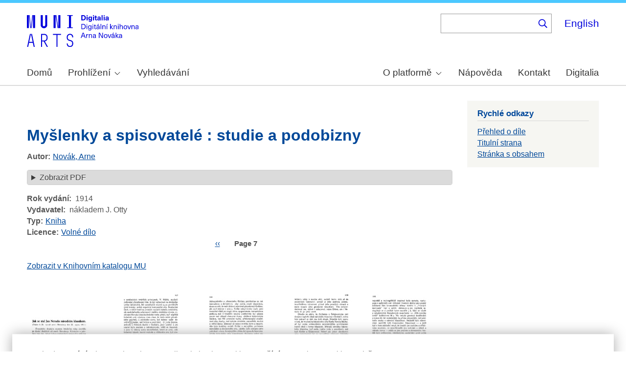

--- FILE ---
content_type: text/html; charset=UTF-8
request_url: https://arne-novak.phil.muni.cz/node/81/?language=cs&page=7
body_size: 9112
content:
<!DOCTYPE html>
<html lang="cs" dir="ltr" prefix="wgs84_pos: http://www.w3.org/2003/01/geo/wgs84_pos#  org: https://www.w3.org/TR/vocab-org/#org:  xs: http://www.w3.org/2001/XMLSchema#  ldp: http://www.w3.org/ns/ldp#  dc11: http://purl.org/dc/elements/1.1/  dcterms: http://purl.org/dc/terms/  nfo: http://www.semanticdesktop.org/ontologies/2007/03/22/nfo/v1.1/  ebucore: http://www.ebu.ch/metadata/ontologies/ebucore/ebucore#  fedora: http://fedora.info/definitions/v4/repository#  owl: http://www.w3.org/2002/07/owl#  ore: http://www.openarchives.org/ore/terms/  rdf: http://www.w3.org/1999/02/22-rdf-syntax-ns#  rdau: http://rdaregistry.info/Elements/u/  islandora: http://islandora.ca/  pcdm: http://pcdm.org/models#  use: http://pcdm.org/use#  iana: http://www.iana.org/assignments/relation/  premis: http://www.loc.gov/premis/rdf/v1#  premis3: http://www.loc.gov/premis/rdf/v3/  co: http://purl.org/co/  content: http://purl.org/rss/1.0/modules/content/  dc: http://purl.org/dc/terms/  foaf: http://xmlns.com/foaf/0.1/  og: http://ogp.me/ns#  rdfs: http://www.w3.org/2000/01/rdf-schema#  schema: http://schema.org/  sioc: http://rdfs.org/sioc/ns#  sioct: http://rdfs.org/sioc/types#  skos: http://www.w3.org/2004/02/skos/core#  xsd: http://www.w3.org/2001/XMLSchema# ">
  <head>
    <meta charset="utf-8" />
<noscript><style>form.antibot * :not(.antibot-message) { display: none !important; }</style>
</noscript><meta name="title" content="Myšlenky a spisovatelé : studie a podobizny | Digitální knihovna Arna Nováka" />
<meta name="abstract" content="(CS): Digitální knihovna obsahuje monografie Arna Nováka a díla, ke kterým napsal úvod nebo doslov a u kterých autorský zákon umožňuje volné zpřístupnění. Najdete v ní díla Arna Nováka i dalších autorů. Provozována je na Filozofické fakultě Masarykovy univerzity. (EN): The Digital Library contains Arne Novák’s monographs and those works which he wrote an introduction or an epilogue for, subject to free accessibility under the Copyright Act. It contains works of Arne Novák as well as works of other authors. It operates at the Faculty of Arts, Masaryk University." />
<meta name="keywords" content="Arne Novák,digital library,monographs" />
<link rel="canonical" href="https://arne-novak.phil.muni.cz/cs/node/81" />
<meta name="dcterms.title" content="Myšlenky a spisovatelé : studie a podobizny" />
<meta name="dcterms.creator" content="Novák, Arne" />
<meta name="dcterms.description" content="NOVÁK, Arne. Myšlenky a spisovatelé: studie a podobizny. Praha: nákladem J. Otty, [1914]. Česká knihovna zábavy a poučení, č. 33." />
<meta name="dcterms.publisher" content="nákladem J. Otty" />
<meta name="dcterms.date" content="1914" />
<meta name="dcterms.type" content="book" />
<meta name="dcterms.identifier" content="https://arne-novak.phil.muni.cz/cs/node/81" />
<meta name="dcterms.language" content="cs" />
<meta name="dcterms.relation" content="https://arne-novak.phil.muni.cz/cs/_flysystem/fedora/books/pdf/8671.pdf" />
<meta name="dcterms.rights" content="Volné dílo" />
<meta name="dcterms.bibliographicCitation" content="NOVÁK, Arne. Myšlenky a spisovatelé: studie a podobizny. Praha: nákladem J. Otty, [1914]. Česká knihovna zábavy a poučení, č. 33." />
<meta name="google-site-verification" content="yJjiVRaPQ6QJO8Au5DLPUY--pJyTJa3apjGTL7FQQRk" />
<meta name="Generator" content="Drupal 10 (https://www.drupal.org)" />
<meta name="MobileOptimized" content="width" />
<meta name="HandheldFriendly" content="true" />
<meta name="viewport" content="width=device-width, initial-scale=1.0" />
<link rel="icon" href="/core/misc/favicon.ico" type="image/vnd.microsoft.icon" />
<link rel="alternate" hreflang="cs" href="https://arne-novak.phil.muni.cz/cs/node/81" />
<link rel="canonical" href="https://arne-novak.phil.muni.cz/cs/node/81" />
<link rel="shortlink" href="https://arne-novak.phil.muni.cz/cs/node/81" />

    <title>Myšlenky a spisovatelé : studie a podobizny | Digitální knihovna Arna Nováka</title>
    <link rel="stylesheet" media="all" href="https://dan-demo.phil.muni.cz/sites/default/files/css/css_fnPyS2PbJBy6NVSPOTCGLbgxQdzysikdl2CN7x6_uW0.css?delta=0&amp;language=cs&amp;theme=islandora_muni&amp;include=[base64]" />
<link rel="stylesheet" media="all" href="https://dan-demo.phil.muni.cz/sites/default/files/css/css_p43HJfdbXFy7mo4fOsARx6-Z_tuCkKJZAYNrU-Yjy_w.css?delta=1&amp;language=cs&amp;theme=islandora_muni&amp;include=[base64]" />
<link rel="stylesheet" media="print" href="https://dan-demo.phil.muni.cz/sites/default/files/css/css_ZPTDtUZ0nXCC0rzYELA6v53AF5z0u_Xqk_JhYd7VmuA.css?delta=2&amp;language=cs&amp;theme=islandora_muni&amp;include=[base64]" />
<link rel="stylesheet" media="all" href="https://dan-demo.phil.muni.cz/sites/default/files/css/css_dv5s4AUXRTc-spyelypAzlB5ZQF9oB2AhZOIfQ_ndII.css?delta=3&amp;language=cs&amp;theme=islandora_muni&amp;include=[base64]" />

    
  </head>
  <body class="layout-one-sidebar layout-sidebar-second path-node page-node-type-book">
        <a href="#main-content" class="visually-hidden focusable skip-link">
      Skip to main content
    </a>
    
      <div class="dialog-off-canvas-main-canvas" data-off-canvas-main-canvas>
    <div id="page-wrapper">
  <div id="page">
    <header id="header" class="header" role="banner">
      <div class="section layout-container clearfix">
        
          <div class="clearfix region region-header">
    <div id="block-islandora-muni-matomo" class="block block-simple-block block-simple-blockmatomo">
  
    
      <div class="content">
      <!-- Matomo --><script type="text/plain" class="mc-analytics">
  var _paq = window._paq = window._paq || [];
  /* tracker methods like "setCustomDimension" should be called before "trackPageView" */
  _paq.push(['trackPageView']);
  _paq.push(['enableLinkTracking']);
  (function() {
    var u="https://www.phil.muni.cz/matomo/";
    _paq.push(['setTrackerUrl', u+'matomo.php']);
    _paq.push(['setSiteId', '5']);
    var d=document, g=d.createElement('script'), s=d.getElementsByTagName('script')[0];
    g.async=true; g.src=u+'matomo.js'; s.parentNode.insertBefore(g,s);
  })();
</script><!-- End Matomo Code -->
    </div>
  </div>
<div id="block-islandora-muni-sitelogo" class="block block-simple-block block-simple-blocksite-logo">
  
      <h2>Site logo</h2>
    
      <div class="content">
      <p><a class="site-branding__logo" href="/cs" rel="home"><img alt="Home" src="/themes/custom/islandora_muni/platform_specific/images/logo-cs.svg"></a></p>

    </div>
  </div>
<div class="views-exposed-form bef-exposed-form block block-views block-views-exposed-filter-blocksearch-content-page-2" data-drupal-selector="views-exposed-form-search-content-page-2" id="block-islandora-muni-exposedformsearch-contentpage-2">
  
    
      <div class="content">
      <form action="/cs/search" method="get" id="views-exposed-form-search-content-page-2" accept-charset="UTF-8">
  <div class="form--inline clearfix">
  <div class="js-form-item form-item js-form-type-search-api-autocomplete form-type-search-api-autocomplete js-form-item-search form-item-search">
      
        <input data-drupal-selector="edit-search" data-search-api-autocomplete-search="search_content" class="form-autocomplete form-text" data-autocomplete-path="/cs/search_api_autocomplete/search_content?display=page_2&amp;&amp;filter=search" type="text" id="edit-search" name="search" value="" size="30" maxlength="128" />

        </div>
<div data-drupal-selector="edit-actions" class="form-actions js-form-wrapper form-wrapper" id="edit-actions"><input data-drupal-selector="edit-submit-search-content" type="submit" id="edit-submit-search-content" value="." class="button js-form-submit form-submit" />
</div>

</div>

</form>

    </div>
  </div>
<div class="language-switcher-language-url block block-language block-language-blocklanguage-interface" id="block-islandora-muni-languageswitcher" role="navigation">
  
    
      <div class="content">
      <ul class="links"><li hreflang="en" data-drupal-link-query="{&quot;language&quot;:&quot;cs&quot;,&quot;page&quot;:&quot;7&quot;}" data-drupal-link-system-path="node/81" class="en"><a href="/en/node/81?language=cs&amp;page=7" class="language-link" hreflang="en" data-drupal-link-query="{&quot;language&quot;:&quot;cs&quot;,&quot;page&quot;:&quot;7&quot;}" data-drupal-link-system-path="node/81">English</a></li><li hreflang="cs" data-drupal-link-query="{&quot;language&quot;:&quot;cs&quot;,&quot;page&quot;:&quot;7&quot;}" data-drupal-link-system-path="node/81" class="cs is-active" aria-current="page"><a href="/cs/node/81?language=cs&amp;page=7" class="language-link is-active" hreflang="cs" data-drupal-link-query="{&quot;language&quot;:&quot;cs&quot;,&quot;page&quot;:&quot;7&quot;}" data-drupal-link-system-path="node/81" aria-current="page">Čeština</a></li></ul>
    </div>
  </div>

  </div>

          <div class="region region-primary-menu">
    <div id="block-islandora-muni-mainmenu" class="block block-superfish block-superfishmain-menu">
  
    
      <div class="content">
      
<ul id="superfish-main-menu" class="menu sf-menu sf-main-menu sf-horizontal sf-style-none" role="menu" aria-label="Menu">
  

  
  <li id="main-menu-menu-link-content1ad81ef1-ca27-46c7-90b4-f7f385bf6956" class="sf-depth-1 sf-no-children sf-first" role="none">
    
          <a href="/index.php/cs" class="sf-depth-1 muni-menu-links" role="menuitem">Domů</a>
    
    
    
    
      </li>


            
  <li id="main-menu-menu-link-contentcb819eff-eb66-4821-8baa-21f3a30f89da" class="sf-depth-1 menuparent" role="none">
    
          <span class="sf-depth-1 muni-menu-links menuparent nolink" role="menuitem" aria-haspopup="true" aria-expanded="false">Prohlížení</span>
    
    
    
              <ul role="menu">
      
      

  
  <li id="main-menu-menu-link-content30e12808-9be0-4b0d-85b3-65bd1c79b25e" class="sf-depth-2 sf-no-children sf-first" role="none">
    
          <a href="/index.php/cs/titles" class="sf-depth-2 muni-menu-links" role="menuitem">Názvy</a>
    
    
    
    
      </li>


  
  <li id="main-menu-menu-link-contentba0ff0b6-6eef-4c3c-b104-875f6bf1f20c" class="sf-depth-2 sf-no-children sf-last" role="none">
    
          <a href="/index.php/cs/authors" class="sf-depth-2 muni-menu-links" role="menuitem">Autoři</a>
    
    
    
    
      </li>



              </ul>
      
    
    
      </li>


  
  <li id="main-menu-menu-link-content0c4638cc-ace7-4661-9aa7-e3db1493e32f" class="sf-depth-1 sf-no-children" role="none">
    
          <a href="/index.php/cs/search" class="sf-depth-1 muni-menu-links" role="menuitem">Vyhledávání</a>
    
    
    
    
      </li>


            
  <li id="main-menu-menu-link-contentf978af2f-acec-4007-a2b9-4fdfcefbc4e3" class="sf-depth-1 menuparent" role="none">
    
          <span class="sf-depth-1 muni-menu-links menuparent nolink" role="menuitem" aria-haspopup="true" aria-expanded="false">O platformě</span>
    
    
    
              <ul role="menu">
      
      

  
  <li id="main-menu-menu-link-contenta8138c2c-f069-4df0-ae45-094b2c5cbdeb" class="sf-depth-2 sf-no-children sf-first" role="none">
    
          <a href="/index.php/cs/about" class="sf-depth-2 muni-menu-links" role="menuitem">Základní informace</a>
    
    
    
    
      </li>


  
  <li id="main-menu-menu-link-content9de61a53-8e11-4af2-8fa4-d566fbcc1789" class="sf-depth-2 sf-no-children sf-last" role="none">
    
          <a href="/index.php/cs/arne-novak" class="sf-depth-2 muni-menu-links" role="menuitem">Arne Novák</a>
    
    
    
    
      </li>



              </ul>
      
    
    
      </li>


  
  <li id="main-menu-menu-link-contentf25fc721-37af-465c-858a-d8e71f0c54f6" class="sf-depth-1 sf-no-children" role="none">
    
          <a href="/index.php/cs/help" class="sf-depth-1 muni-menu-links" role="menuitem">Nápověda</a>
    
    
    
    
      </li>


  
  <li id="main-menu-menu-link-content41b7457a-1ebd-49ba-9a5e-f51f8f86ccb3" class="sf-depth-1 sf-no-children" role="none">
    
          <a href="/index.php/cs/contact" class="sf-depth-1 muni-menu-links" role="menuitem">Kontakt</a>
    
    
    
    
      </li>


  
  <li id="main-menu-menu-link-content60212fc8-29ea-4e11-b84e-29d67f63ab89" class="sf-depth-1 sf-no-children sf-last" role="none">
    
          <a href="https://digitalia.phil.muni.cz/" class="sf-depth-1 muni-menu-links sf-external" role="menuitem">Digitalia</a>
    
    
    
    
      </li>


</ul>

    </div>
  </div>
<div id="block-islandora-muni-translatelinktodigitaliainmenu" class="block block-simple-block block-simple-blocktranslate-link-to-digitalia-in-menu">
  
    
      <div class="content">
      <script>
if (document.documentElement.lang === 'en') {
  var links = document.getElementsByClassName('muni-menu-links');
  links[links.length-1].setAttribute("href", "https://digitalia.phil.muni.cz/en");
}
</script>
    </div>
  </div>

  </div>

      </div>
    </header>
            <div id="main-wrapper" class="layout-main-wrapper layout-container clearfix">
      <div id="main" class="layout-main clearfix">
        
        <main id="content" class="column main-content" role="main">
          <section class="section">
            <a id="main-content" tabindex="-1"></a>
              <div class="region region-content">
    <div data-drupal-messages-fallback class="hidden"></div><div id="block-islandora-muni-button-2" class="block block-block-content block-block-content04cd634a-3ec7-4ee0-a6c8-e77c91e7585e">
  
    
      <div class="content">
      
            <div class="clearfix text-formatted field field--name-body field--type-text-with-summary field--label-hidden field__item"><div id="back">­</div>
<script>
if (document.referrer.startsWith("https://dan-demo.phil.muni.cz/search")) {
   var btn = document.createElement("BUTTON");   // Create a <button> element
   btn.innerHTML = "Zpět k výsledkům vyhledávání";     // Insert text
   btn.onclick = function() { window.history.back(); };
   document.getElementById("back").appendChild(btn);
   $('div.section:empty').hide();
}
</script></div>
      
    </div>
  </div>
<div id="block-islandora-muni-page-title" class="block block-core block-page-title-block">
  
    
      <div class="content">
      

  <h1 class="title page-title"><span class="field field--name-title field--type-string field--label-hidden">Myšlenky a spisovatelé : studie a podobizny</span>
</h1>


    </div>
  </div>
<div id="block-islandora-muni-content" class="block block-system block-system-main-block">
  
    
      <div class="content">
      
<article data-history-node-id="81" about="/cs/node/81" class="node node--type-book node--promoted node--view-mode-full clearfix">
  <header>
    
          
      </header>
  <div class="node__content clearfix">
    
  <div class="field field--name-field-author field--type-entity-reference field--label-inline clearfix">
    <div class="field__label">Autor</div>
          <div class="field__items">
              <div class="field__item"><a href="/cs/node/11" hreflang="cs">Novák, Arne</a></div>
              </div>
      </div>
<details class="js-form-wrapper form-wrapper">    <summary role="button" aria-expanded="false">Zobrazit PDF</summary><div class="details-wrapper">
    <div class="views-element-container"><div class="view view-eva view-pdfjs-media-evas view-id-pdfjs_media_evas view-display-id-entity_view_1 js-view-dom-id-60128242a950c6bc29d52874f2095cf8973530c022e0b272650c2b5a8c7ad02a">
  
    

  
  

      <div class="views-row"><article class="media media--type-book-pdf media--view-mode-pdfjs">
  
      
  <div class="field field--name-field-media-file field--type-file field--label-visually_hidden">
    <div class="field__label visually-hidden">File</div>
              <div class="field__item"><iframe  class="pdf" webkitallowfullscreen="" mozallowfullscreen="" allowfullscreen="" frameborder="no" width="100%" height="700px" src="/libraries/pdf.js/web/viewer.html?file=https%3A%2F%2Farne-novak.phil.muni.cz%2Fcs%2F_flysystem%2Ffedora%2Fbooks%2Fpdf%2F8671.pdf#zoom=page-fit&amp;pagemode=thumbs" data-src="https://arne-novak.phil.muni.cz/cs/_flysystem/fedora/books/pdf/8671.pdf" title="8671.pdf"></iframe>
</div>
          </div>

  </article>
</div>

  
  

  
  

  
  </div>
</div>
</div>
</details>
<div class="field-group-tabs-wrapper"><div data-vertical-tabs-panes><input class="vertical-tabs__active-tab" type="hidden" />

  <div class="field field--name-field-published field--type-decimal field--label-inline clearfix">
    <div class="field__label">Rok vydání</div>
              <div class="field__item">1914</div>
          </div>

  <div class="field field--name-field-publisher field--type-string field--label-inline clearfix">
    <div class="field__label">Vydavatel</div>
              <div class="field__item">nákladem J. Otty</div>
          </div>

  <div class="field field--name-field-type field--type-entity-reference field--label-inline clearfix">
    <div class="field__label">Typ</div>
              <div class="field__item"><a href="/cs/taxonomy/term/42" hreflang="cs">Kniha</a></div>
          </div>

  <div class="field field--name-field-rights field--type-entity-reference field--label-inline clearfix">
    <div class="field__label">Licence</div>
              <div class="field__item"><a href="/cs/taxonomy/term/38" hreflang="cs">Volné dílo</a></div>
          </div>
<div class="views-element-container"><div class="view view-eva view-part-citation view-id-part_citation view-display-id-entity_view_1 js-view-dom-id-49985b0df502bc259ba7a99848d0990cd0880281eabcd6525bf4146ed3a86250">
  
    

  
  

  
  
    <nav class="pager" role="navigation" aria-labelledby="pagination-heading">
    <h4 id="pagination-heading" class="pager__heading visually-hidden">Pagination</h4>
    <ul class="pager__items js-pager__items">
              <li class="pager__item pager__item--previous">
          <a href="/cs/node/81?language=cs&amp;page=5" title="Go to previous page" rel="prev">
            <span class="visually-hidden">Previous page</span>
            <span aria-hidden="true">‹‹</span>
          </a>
        </li>
                    <li class="pager__item is-active">
          Page 7        </li>
                </ul>
  </nav>


  
  

  
  </div>
</div>
</div>
</div><div class="views-element-container"><div class="view view-eva view-katalog-muni-url view-id-katalog_muni_url view-display-id-entity_view_1 js-view-dom-id-cf76eb7be793a9a96bafed5e5cf360747dd73d48c329118c4d0c1dfdcb38db37">
  
    

  
  

      <div class="views-row"><div class="views-field views-field-field-sysno"><div class="field-content"><a href="https://katalog.muni.cz/Record/MUB01000068255" target="_blank"><br>Zobrazit v Knihovním katalogu MU</a></div></div><div class="views-field views-field-nothing"><span class="field-content"><br></span></div></div>

  
  

  
  

  
  </div>
</div>
<div class="views-element-container"><div class="view view-eva view-book-pages-grid view-id-book_pages_grid view-display-id-entity_view_1 js-view-dom-id-ee869fcce662f724b3cb0afe5c68849f74b1413ff4583c2da7f20130bd207f5d">
  
    

  
  

      <div class="views-view-grid horizontal cols-5 clearfix">
            <div class="views-row clearfix row-1">
                  <div class="views-col col-1" style="width: 20%;"><div class="views-field views-field-rendered-entity-1"><span class="field-content">    <a href="/cs/node/81/pages?page=105"><article class="media media--type-page-thumbnail media--view-mode-token">
  
      
  <div class="field field--name-field-media-image field--type-image field--label-visually_hidden">
    <div class="field__label visually-hidden">Image</div>
              <div class="field__item">  <img loading="lazy" src="https://dan-demo.phil.muni.cz/sites/default/files/1920-Thumbnail%20Image.jpg" width="132" height="220" typeof="Image" />

</div>
          </div>

  </article>
</a>
</span></div><div class="views-field views-field-field-subtitle"><code class="field-content">str. 106</code></div></div>
                  <div class="views-col col-2" style="width: 20%;"><div class="views-field views-field-rendered-entity-1"><span class="field-content">    <a href="/cs/node/81/pages?page=106"><article class="media media--type-page-thumbnail media--view-mode-token">
  
      
  <div class="field field--name-field-media-image field--type-image field--label-visually_hidden">
    <div class="field__label visually-hidden">Image</div>
              <div class="field__item">  <img loading="lazy" src="https://dan-demo.phil.muni.cz/sites/default/files/1921-Thumbnail%20Image.jpg" width="130" height="220" typeof="Image" />

</div>
          </div>

  </article>
</a>
</span></div><div class="views-field views-field-field-subtitle"><code class="field-content">str. 107</code></div></div>
                  <div class="views-col col-3" style="width: 20%;"><div class="views-field views-field-rendered-entity-1"><span class="field-content">    <a href="/cs/node/81/pages?page=107"><article class="media media--type-page-thumbnail media--view-mode-token">
  
      
  <div class="field field--name-field-media-image field--type-image field--label-visually_hidden">
    <div class="field__label visually-hidden">Image</div>
              <div class="field__item">  <img loading="lazy" src="https://dan-demo.phil.muni.cz/sites/default/files/1922-Thumbnail%20Image.jpg" width="131" height="220" typeof="Image" />

</div>
          </div>

  </article>
</a>
</span></div><div class="views-field views-field-field-subtitle"><code class="field-content">str. 108</code></div></div>
                  <div class="views-col col-4" style="width: 20%;"><div class="views-field views-field-rendered-entity-1"><span class="field-content">    <a href="/cs/node/81/pages?page=108"><article class="media media--type-page-thumbnail media--view-mode-token">
  
      
  <div class="field field--name-field-media-image field--type-image field--label-visually_hidden">
    <div class="field__label visually-hidden">Image</div>
              <div class="field__item">  <img loading="lazy" src="https://dan-demo.phil.muni.cz/sites/default/files/1923-Thumbnail%20Image.jpg" width="131" height="220" typeof="Image" />

</div>
          </div>

  </article>
</a>
</span></div><div class="views-field views-field-field-subtitle"><code class="field-content">str. 109</code></div></div>
                  <div class="views-col col-5" style="width: 20%;"><div class="views-field views-field-rendered-entity-1"><span class="field-content">    <a href="/cs/node/81/pages?page=109"><article class="media media--type-page-thumbnail media--view-mode-token">
  
      
  <div class="field field--name-field-media-image field--type-image field--label-visually_hidden">
    <div class="field__label visually-hidden">Image</div>
              <div class="field__item">  <img loading="lazy" src="https://dan-demo.phil.muni.cz/sites/default/files/1924-Thumbnail%20Image.jpg" width="132" height="220" typeof="Image" />

</div>
          </div>

  </article>
</a>
</span></div><div class="views-field views-field-field-subtitle"><code class="field-content">str. 110</code></div></div>
              </div>
          <div class="views-row clearfix row-2">
                  <div class="views-col col-1" style="width: 20%;"><div class="views-field views-field-rendered-entity-1"><span class="field-content">    <a href="/cs/node/81/pages?page=110"><article class="media media--type-page-thumbnail media--view-mode-token">
  
      
  <div class="field field--name-field-media-image field--type-image field--label-visually_hidden">
    <div class="field__label visually-hidden">Image</div>
              <div class="field__item">  <img loading="lazy" src="https://dan-demo.phil.muni.cz/sites/default/files/1925-Thumbnail%20Image.jpg" width="132" height="220" typeof="Image" />

</div>
          </div>

  </article>
</a>
</span></div><div class="views-field views-field-field-subtitle"><code class="field-content">str. 111</code></div></div>
                  <div class="views-col col-2" style="width: 20%;"><div class="views-field views-field-rendered-entity-1"><span class="field-content">    <a href="/cs/node/81/pages?page=111"><article class="media media--type-page-thumbnail media--view-mode-token">
  
      
  <div class="field field--name-field-media-image field--type-image field--label-visually_hidden">
    <div class="field__label visually-hidden">Image</div>
              <div class="field__item">  <img loading="lazy" src="https://dan-demo.phil.muni.cz/sites/default/files/1926-Thumbnail%20Image.jpg" width="132" height="220" typeof="Image" />

</div>
          </div>

  </article>
</a>
</span></div><div class="views-field views-field-field-subtitle"><code class="field-content">str. 112</code></div></div>
                  <div class="views-col col-3" style="width: 20%;"><div class="views-field views-field-rendered-entity-1"><span class="field-content">    <a href="/cs/node/81/pages?page=112"><article class="media media--type-page-thumbnail media--view-mode-token">
  
      
  <div class="field field--name-field-media-image field--type-image field--label-visually_hidden">
    <div class="field__label visually-hidden">Image</div>
              <div class="field__item">  <img loading="lazy" src="https://dan-demo.phil.muni.cz/sites/default/files/1927-Thumbnail%20Image.jpg" width="130" height="220" typeof="Image" />

</div>
          </div>

  </article>
</a>
</span></div><div class="views-field views-field-field-subtitle"><code class="field-content">str. 113</code></div></div>
                  <div class="views-col col-4" style="width: 20%;"><div class="views-field views-field-rendered-entity-1"><span class="field-content">    <a href="/cs/node/81/pages?page=113"><article class="media media--type-page-thumbnail media--view-mode-token">
  
      
  <div class="field field--name-field-media-image field--type-image field--label-visually_hidden">
    <div class="field__label visually-hidden">Image</div>
              <div class="field__item">  <img loading="lazy" src="https://dan-demo.phil.muni.cz/sites/default/files/1928-Thumbnail%20Image.jpg" width="132" height="220" typeof="Image" />

</div>
          </div>

  </article>
</a>
</span></div><div class="views-field views-field-field-subtitle"><code class="field-content">str. 114</code></div></div>
                  <div class="views-col col-5" style="width: 20%;"><div class="views-field views-field-rendered-entity-1"><span class="field-content">    <a href="/cs/node/81/pages?page=114"><article class="media media--type-page-thumbnail media--view-mode-token">
  
      
  <div class="field field--name-field-media-image field--type-image field--label-visually_hidden">
    <div class="field__label visually-hidden">Image</div>
              <div class="field__item">  <img loading="lazy" src="https://dan-demo.phil.muni.cz/sites/default/files/1929-Thumbnail%20Image.jpg" width="132" height="220" typeof="Image" />

</div>
          </div>

  </article>
</a>
</span></div><div class="views-field views-field-field-subtitle"><code class="field-content">str. 115</code></div></div>
              </div>
          <div class="views-row clearfix row-3">
                  <div class="views-col col-1" style="width: 20%;"><div class="views-field views-field-rendered-entity-1"><span class="field-content">    <a href="/cs/node/81/pages?page=115"><article class="media media--type-page-thumbnail media--view-mode-token">
  
      
  <div class="field field--name-field-media-image field--type-image field--label-visually_hidden">
    <div class="field__label visually-hidden">Image</div>
              <div class="field__item">  <img loading="lazy" src="https://dan-demo.phil.muni.cz/sites/default/files/1930-Thumbnail%20Image.jpg" width="132" height="220" typeof="Image" />

</div>
          </div>

  </article>
</a>
</span></div><div class="views-field views-field-field-subtitle"><code class="field-content">str. 116</code></div></div>
                  <div class="views-col col-2" style="width: 20%;"><div class="views-field views-field-rendered-entity-1"><span class="field-content">    <a href="/cs/node/81/pages?page=116"><article class="media media--type-page-thumbnail media--view-mode-token">
  
      
  <div class="field field--name-field-media-image field--type-image field--label-visually_hidden">
    <div class="field__label visually-hidden">Image</div>
              <div class="field__item">  <img loading="lazy" src="https://dan-demo.phil.muni.cz/sites/default/files/1931-Thumbnail%20Image.jpg" width="134" height="220" typeof="Image" />

</div>
          </div>

  </article>
</a>
</span></div><div class="views-field views-field-field-subtitle"><code class="field-content">str. 117</code></div></div>
                  <div class="views-col col-3" style="width: 20%;"><div class="views-field views-field-rendered-entity-1"><span class="field-content">    <a href="/cs/node/81/pages?page=117"><article class="media media--type-page-thumbnail media--view-mode-token">
  
      
  <div class="field field--name-field-media-image field--type-image field--label-visually_hidden">
    <div class="field__label visually-hidden">Image</div>
              <div class="field__item">  <img loading="lazy" src="https://dan-demo.phil.muni.cz/sites/default/files/1932-Thumbnail%20Image.jpg" width="134" height="220" typeof="Image" />

</div>
          </div>

  </article>
</a>
</span></div><div class="views-field views-field-field-subtitle"><code class="field-content">str. 118</code></div></div>
                  <div class="views-col col-4" style="width: 20%;"><div class="views-field views-field-rendered-entity-1"><span class="field-content">    <a href="/cs/node/81/pages?page=118"><article class="media media--type-page-thumbnail media--view-mode-token">
  
      
  <div class="field field--name-field-media-image field--type-image field--label-visually_hidden">
    <div class="field__label visually-hidden">Image</div>
              <div class="field__item">  <img loading="lazy" src="https://dan-demo.phil.muni.cz/sites/default/files/1933-Thumbnail%20Image.jpg" width="132" height="220" typeof="Image" />

</div>
          </div>

  </article>
</a>
</span></div><div class="views-field views-field-field-subtitle"><code class="field-content">str. 119</code></div></div>
                  <div class="views-col col-5" style="width: 20%;"><div class="views-field views-field-rendered-entity-1"><span class="field-content">    <a href="/cs/node/81/pages?page=119"><article class="media media--type-page-thumbnail media--view-mode-token">
  
      
  <div class="field field--name-field-media-image field--type-image field--label-visually_hidden">
    <div class="field__label visually-hidden">Image</div>
              <div class="field__item">  <img loading="lazy" src="https://dan-demo.phil.muni.cz/sites/default/files/1934-Thumbnail%20Image.jpg" width="132" height="220" typeof="Image" />

</div>
          </div>

  </article>
</a>
</span></div><div class="views-field views-field-field-subtitle"><code class="field-content">str. 120</code></div></div>
              </div>
      </div>

  
    <nav class="pager" role="navigation" aria-labelledby="pagination-heading--2">
    <h4 id="pagination-heading--2" class="visually-hidden">Pagination</h4>
    <ul class="pager__items js-pager__items">
                    <li class="pager__item pager__item--first">
          <a href="?language=cs&amp;page=0" title="Go to first page">
            <span class="visually-hidden">First page</span>
            <span aria-hidden="true">« První</span>
          </a>
        </li>
                          <li class="pager__item pager__item--previous">
          <a href="?language=cs&amp;page=5" title="Go to previous page" rel="prev">
            <span class="visually-hidden">Previous page</span>
            <span aria-hidden="true">‹ Předchozí</span>
          </a>
        </li>
                                      <li class="pager__item">
                                          <a href="?language=cs&amp;page=0" title="Go to page 1">
            <span class="visually-hidden">
              Page
            </span>1</a>
        </li>
              <li class="pager__item">
                                          <a href="?language=cs&amp;page=1" title="Go to page 2">
            <span class="visually-hidden">
              Page
            </span>2</a>
        </li>
              <li class="pager__item">
                                          <a href="?language=cs&amp;page=2" title="Go to page 3">
            <span class="visually-hidden">
              Page
            </span>3</a>
        </li>
              <li class="pager__item">
                                          <a href="?language=cs&amp;page=3" title="Go to page 4">
            <span class="visually-hidden">
              Page
            </span>4</a>
        </li>
              <li class="pager__item">
                                          <a href="?language=cs&amp;page=4" title="Go to page 5">
            <span class="visually-hidden">
              Page
            </span>5</a>
        </li>
              <li class="pager__item">
                                          <a href="?language=cs&amp;page=5" title="Go to page 6">
            <span class="visually-hidden">
              Page
            </span>6</a>
        </li>
              <li class="pager__item is-active">
                                          <a href="?language=cs&amp;page=6" title="Current page" aria-current="page">
            <span class="visually-hidden">
              Page
            </span>7</a>
        </li>
                                              </ul>
  </nav>


  
  

      <footer>
      
    </footer>
  
  </div>
</div>

  </div>
</article>

    </div>
  </div>

  </div>

          </section>
        </main>
                          <div id="sidebar-second" class="column sidebar">
            <aside class="section" role="complementary">
                <div class="region region-sidebar-second">
    <div class="views-element-container block block-views block-views-blockbook-links-block-1" id="block-islandora-muni-views-block-book-links-block-1-2">
  
      <h2>Rychlé odkazy</h2>
    
      <div class="content">
      <div><div class="view view-book-links view-id-book_links view-display-id-block_1 js-view-dom-id-da7c413bf66873c5030f1012cd3ebfa521205ae067974e3825f424ceb34b1941">
  
    
      
      <div class="view-content">
          <div class="views-row"><div class="views-field views-field-nothing"><span class="field-content"><a href="/node/81">Přehled o díle</a></span></div><div class="views-field views-field-field-weight-value"><div class="field-content"><a href="/index.php/cs/node/81/pages?page=2">Titulní strana</a></div></div><div class="views-field views-field-field-weight-value-1"><div class="field-content"><a href="/index.php/cs/node/81/pages?page=149">Stránka s obsahem</a></div></div></div>

    </div>
  
            <div class="view-footer">
      <div class="view view-book-parts view-id-book_parts view-display-id-default js-view-dom-id-bff54cee4aac9c152f5167ebdbd2f07b1aa4c329498c7e9ec868fcfc2aaeac04">
  
    
      
  
          </div>

    </div>
    </div>
</div>

    </div>
  </div>

  </div>

            </aside>
          </div>
              </div>
    </div>
        <footer class="site-footer">
      <div class="layout-container">
                  <div class="site-footer__top clearfix">
              <div class="region region-footer-first">
    <div id="block-islandora-muni-footercopyright" class="block block-simple-block block-simple-blockfooter-copyright">
  
    
      <div class="content">
      <p>©&nbsp;<script>const datey = new Date(); document.write(datey.getFullYear());</script> <a href="https://muni.cz/">Masarykova univerzita</a><br><a href="mailto:digitalia@phil.muni.cz">Webmaster</a> | <a class="mc-open-dialog" href="#">Cookies</a></p>
    </div>
  </div>
<div id="block-islandora-muni-footerlogos" class="block block-simple-block block-simple-blockfooter-logos">
  
    
      <div class="content">
      <p><a href="https://digitalia.phil.muni.cz/o-nas/lindatclariah-cz" target="_blank"><img src="/themes/custom/islandora_muni/images/LINDAT-CLARIAH-cz-small.png" alt="LINDAT CLARIAH"></a><a href="https://knihovna.phil.muni.cz/cs/" target="_blank"><img class="footer-icon" src="/themes/custom/islandora_muni/images/phil-lib-cs.svg" alt="FF MU Library"></a> <a href="https://kisk.phil.muni.cz/cs/" target="_blank"><img class="footer-icon" src="/themes/custom/islandora_muni/images/phil-kisk-cs.svg" alt="KISK FF MU"></a></p>

    </div>
  </div>
<div id="block-islandora-muni-cookies-consent-cs" class="block block-simple-block block-simple-blockcookies-consent-cs">
  
    
      <div class="content">
      <script>
!function(i,c){i.muniCookies=c;var s=document.createElement("script");s.src=c.scriptUrl+"main.js",document.head.appendChild(s)}(window,{
scriptUrl: 'https://cdn.muni.cz/Scripts/libs/muni-cookies/',
lang: 'cs',
customStyle: true,
key: 'd2868d50-d6fd-4c91-a599-5b0e432fe89e'})
</script>
    </div>
  </div>

  </div>

            
            
            
          </div>
                      </div>
    </footer>
  </div>
</div>

  </div>

    
    <script type="application/json" data-drupal-selector="drupal-settings-json">{"path":{"baseUrl":"\/","pathPrefix":"cs\/","currentPath":"node\/81","currentPathIsAdmin":false,"isFront":false,"currentLanguage":"cs","currentQuery":{"language":"cs","page":"7"}},"pluralDelimiter":"\u0003","suppressDeprecationErrors":true,"ajaxPageState":{"libraries":"[base64]","theme":"islandora_muni","theme_token":null},"ajaxTrustedUrl":{"\/cs\/search":true},"field_group":{"tabs":{"mode":"default","context":"view","settings":{"classes":"","id":"","direction":"vertical"}},"details":{"mode":"default","context":"view","settings":{"classes":"","id":"","open":false,"description":""}}},"widthBreakpoint":640,"superfish":{"superfish-main-menu":{"id":"superfish-main-menu","sf":{"animation":{"opacity":"show","height":"show"},"speed":"fast","autoArrows":true,"dropShadows":true},"plugins":{"smallscreen":{"cloneParent":0,"mode":"window_width","expandText":"Rozbalit","collapseText":"Sbalit"},"supposition":true,"supersubs":true}}},"search_api_autocomplete":{"search_content":{"auto_submit":true}},"user":{"uid":0,"permissionsHash":"2a81622aa6a25aa7f4b2810d7784607de30ff6049bd0de5071b08f0cb82940de"}}</script>
<script src="/core/assets/vendor/jquery/jquery.min.js?v=3.7.1"></script>
<script src="/core/assets/vendor/once/once.min.js?v=1.0.1"></script>
<script src="https://dan-demo.phil.muni.cz/sites/default/files/languages/cs_qVKEPBm55AVhIWNN-5k-LvlhOblyoD1mhL0bJ7lbHr0.js?t8vvl1"></script>
<script src="/core/misc/drupalSettingsLoader.js?v=10.6.2"></script>
<script src="/core/misc/drupal.js?v=10.6.2"></script>
<script src="/core/misc/drupal.init.js?v=10.6.2"></script>
<script src="/core/assets/vendor/jquery.ui/ui/version-min.js?v=10.6.2"></script>
<script src="/core/assets/vendor/jquery.ui/ui/data-min.js?v=10.6.2"></script>
<script src="/core/assets/vendor/jquery.ui/ui/disable-selection-min.js?v=10.6.2"></script>
<script src="/core/assets/vendor/jquery.ui/ui/jquery-patch-min.js?v=10.6.2"></script>
<script src="/core/assets/vendor/jquery.ui/ui/scroll-parent-min.js?v=10.6.2"></script>
<script src="/core/assets/vendor/jquery.ui/ui/unique-id-min.js?v=10.6.2"></script>
<script src="/core/assets/vendor/jquery.ui/ui/focusable-min.js?v=10.6.2"></script>
<script src="/core/assets/vendor/jquery.ui/ui/keycode-min.js?v=10.6.2"></script>
<script src="/core/assets/vendor/jquery.ui/ui/plugin-min.js?v=10.6.2"></script>
<script src="/core/assets/vendor/jquery.ui/ui/widget-min.js?v=10.6.2"></script>
<script src="/core/assets/vendor/jquery.ui/ui/labels-min.js?v=10.6.2"></script>
<script src="/core/assets/vendor/jquery.ui/ui/widgets/autocomplete-min.js?v=10.6.2"></script>
<script src="/core/assets/vendor/jquery.ui/ui/widgets/menu-min.js?v=10.6.2"></script>
<script src="/core/assets/vendor/tabbable/index.umd.min.js?v=6.3.0"></script>
<script src="/core/misc/autocomplete.js?v=10.6.2"></script>
<script src="/modules/contrib/better_exposed_filters/js/better_exposed_filters.js?t8vvl1"></script>
<script src="/core/misc/debounce.js?v=10.6.2"></script>
<script src="/core/misc/form.js?v=10.6.2"></script>
<script src="/core/misc/details-summarized-content.js?v=10.6.2"></script>
<script src="/core/misc/details-aria.js?v=10.6.2"></script>
<script src="/core/misc/details.js?v=10.6.2"></script>
<script src="/core/misc/vertical-tabs.js?v=10.6.2"></script>
<script src="/modules/custom/digitalia_muni_general_includes/js/language_switcher_update.js?t8vvl1"></script>
<script src="/core/misc/progress.js?v=10.6.2"></script>
<script src="/core/assets/vendor/loadjs/loadjs.min.js?v=4.3.0"></script>
<script src="/core/misc/announce.js?v=10.6.2"></script>
<script src="/core/misc/message.js?v=10.6.2"></script>
<script src="/core/misc/ajax.js?v=10.6.2"></script>
<script src="/core/misc/jquery.tabbable.shim.js?v=10.6.2"></script>
<script src="/core/misc/position.js?v=10.6.2"></script>
<script src="/modules/contrib/search_api_autocomplete/js/search_api_autocomplete.js?t8vvl1"></script>
<script src="/modules/contrib/superfish/js/superfish.js?v=2.0"></script>
<script src="/libraries/drupal-superfish/superfish.js?t8vvl1"></script>
<script src="/libraries/drupal-superfish/jquery.hoverIntent.minified.js?t8vvl1"></script>
<script src="/libraries/drupal-superfish/sfsmallscreen.js?t8vvl1"></script>
<script src="/libraries/drupal-superfish/supersubs.js?t8vvl1"></script>
<script src="/libraries/drupal-superfish/supposition.js?t8vvl1"></script>

  </body>
</html>
